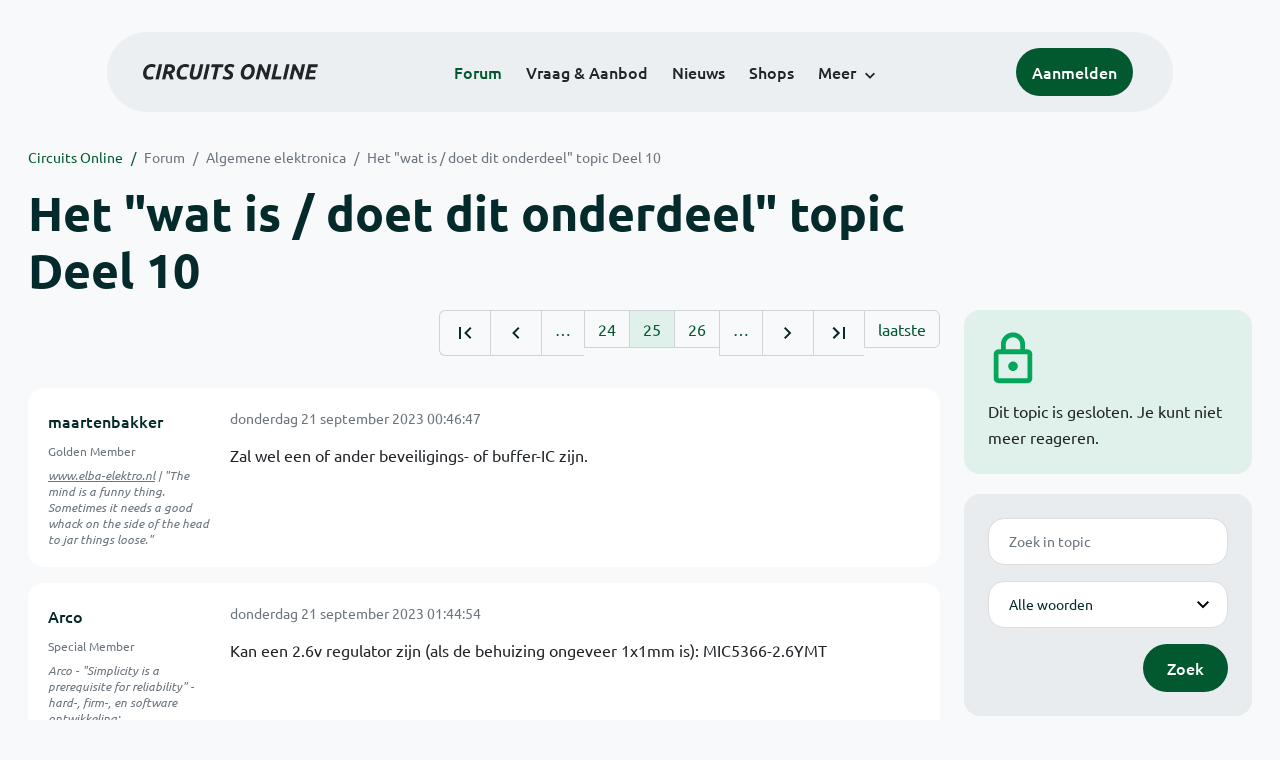

--- FILE ---
content_type: text/html; charset=ISO-8859-15
request_url: https://www.circuitsonline.net/forum/view/158831/25
body_size: 9483
content:
<!DOCTYPE html>
<html lang="nl" class="style-automode style-normal">
<head>
  <meta http-equiv="Content-Type" content="text/html; charset=ISO-8859-15">
  <meta name="viewport" content="width=device-width,initial-scale=1">
  <title>Het &quot;wat is / doet dit onderdeel&quot; topic Deel 10 - Forum - Circuits Online</title>
  <link rel="stylesheet" href="/min?g=twentyfour-theme-css&amp;v=voFBUdfRb3ZJl4SGK7Dh4pf6ULA">
<link rel="stylesheet" href="/min?g=photoswipe-css&amp;v=98aTe_OY6C0o7u4NI-iJKc-uGF0">

  <link rel="alternate" title="Circuits Online RSS feed" type="application/atom+xml" href="/rss">
  <meta name="author" content="Stichting Circuits Online">
  <link rel="shortcut icon" href="/favicon.ico">
  <script type="application/json" id="clientData">{"low_reso_form_action":"\/site-preference?type=low_reso","analytics":{"base_url":"https:\/\/analytics.circuitsonline.net\/","site_id":"1","sidebar":"yes","font":"default"}}</script>  <script src="/min?g=twentyfour-theme-js&amp;v=vwSmn05Lt8lutFRcFvYSBowqV0g" defer></script>
<script src="/min?g=forum.first-unread-js&amp;v=12QznLHFQV7ehLAmDmnVSTaDh7Q" defer></script>
<script src="/min?g=photoswipe-js&amp;v=ZzLmhojlVmJ4XCWTThUB8kb2BMU" defer></script>
<script src="/min?g=imagegallery-js&amp;v=5ZKY630V96dUHqfiicp9oRRXnMg" defer></script>
<script src="/min?g=set-active-js&amp;v=WbdGP6txO090A4Di63RBPBbdy_0" defer></script>

</head>
<body>

            

<div class="main-navigation">
  <div class="main-navigation__row">
    <nav class="main-navigation__nav navbar navbar-expand js-set-active">
      <div class="container-fluid">
        <a href="/" class="navbar-brand"><img src="/assets/images/logo.svg?v=TZwq5KgQQh6qJscctdGOAAhuXtE" class="logo" alt="Circuits Online logo"><img src="/assets/images/logo-dark.svg?v=IV74dOVWBUje4259yBH_0CsgzXQ" class="logo-dark" alt="Circuits Online logo"></a>
        <ul class="navbar-nav">
                      <li class="nav-item"><a class="nav-link" href="/forum">Forum</a></li>
                      <li class="nav-item"><a class="nav-link" href="/aanbod">Vraag &amp; Aanbod</a></li>
                      <li class="nav-item"><a class="nav-link" href="/nieuws">Nieuws</a></li>
                      <li class="nav-item"><a class="nav-link" href="/shops">Shops</a></li>
                    <li class="nav-item dropdown">
            <a class="nav-link dropdown-toggle" href="#" role="button" data-bs-toggle="dropdown" aria-expanded="false">Meer</a>
            <ul class="dropdown-menu">
                              <li><a class="dropdown-item" href="/artikelen">Artikelen</a></li>
                              <li><a class="dropdown-item" href="/schakelingen">Schakelingen</a></li>
                              <li><a class="dropdown-item" href="/download">Downloads</a></li>
                              <li><a class="dropdown-item" href="/doneren">Doneren</a></li>
                              <li><a class="dropdown-item" href="/links">Links</a></li>
                              <li><a class="dropdown-item" href="/contact">Contact</a></li>
                          </ul>
          </li>
        </ul>
        <div class="main-navigation__account">
                      <a href="/my/login" class="btn">
              <span>Aanmelden</span>
              <svg class="icon icon--person" aria-hidden="true" focusable="false"><use xlink:href="/assets/images/icons.svg?v=O7jJGy0W9ch--tQExxxFdN9M86k#person"></use></svg>
            </a>
                  </div>
        <button class="btn main-navigation__offcanvas-button" type="button" data-bs-toggle="offcanvas" data-bs-target="#mainNavigationOffcanvas" aria-controls="mainNavigationOffcanvas"><span class="navbar-toggler-icon"></span></button>
      </div>
    </nav>
  </div>
</div>

<div class="main-navigation-offcanvas offcanvas offcanvas-end js-set-active" tabindex="-1" id="mainNavigationOffcanvas">
  <button type="button" class="btn btn-close" data-bs-dismiss="offcanvas" aria-label="Sluiten"><svg class="icon icon--close" aria-hidden="true" focusable="false"><use xlink:href="/assets/images/icons.svg?v=O7jJGy0W9ch--tQExxxFdN9M86k#close"></use></svg></button>
  <div class="offcanvas-body">
    <ul class="main-navigation-offcanvas__primary nav flex-column">
              <li class="nav-item"><a class="nav-link" href="/forum">Forum</a></li>
              <li class="nav-item"><a class="nav-link" href="/aanbod">Vraag &amp; Aanbod</a></li>
              <li class="nav-item"><a class="nav-link" href="/nieuws">Nieuws</a></li>
              <li class="nav-item"><a class="nav-link" href="/shops">Shops</a></li>
          </ul>
    <ul class="main-navigation-offcanvas__secondary nav flex-column">
              <li class="nav-item"><a class="nav-link" href="/artikelen">Artikelen</a></li>
              <li class="nav-item"><a class="nav-link" href="/schakelingen">Schakelingen</a></li>
              <li class="nav-item"><a class="nav-link" href="/download">Downloads</a></li>
              <li class="nav-item"><a class="nav-link" href="/doneren">Doneren</a></li>
              <li class="nav-item"><a class="nav-link" href="/links">Links</a></li>
              <li class="nav-item"><a class="nav-link" href="/contact">Contact</a></li>
          </ul>
  </div>
</div>

      
            
      
                                    <div class="container" itemscope itemtype="https://schema.org/DiscussionForumPosting">
        <div class="row">
      <div class="content--forum content--forum-topic order-1 col-xl-9 content">
        <div class="content__head">
          <nav class="content__head__breadcrumb" aria-label="Kruimelpad"><ol><li><a href="/">Circuits Online</a></li><li><a href="/forum">Forum</a></li><li><a href="/forum/section/5">Algemene elektronica</a></li><li><a href="/forum/view/158831">Het &quot;wat is / doet dit onderdeel&quot; topic Deel 10</a></li></ol></nav>
          <h1 itemprop="headline">Het &quot;wat is / doet dit onderdeel&quot; topic Deel 10</h1>

                  </div>
      </div>
    </div>
    <div class="row">
      <aside class="col-xl-3 order-2">
                    
<div class="sidebar sidebar--forum-info sidebar--forum-info--show-mobile">
  <div class="sidebar__icon"><svg class="icon icon--lock" aria-hidden="true" focusable="false"><use href="/assets/images/icons.svg?v=O7jJGy0W9ch--tQExxxFdN9M86k#lock"></use></svg></div>  <div class="sidebar__content">
                  <p>Dit topic is gesloten. Je kunt niet meer reageren.</p>
      
            
      </div>
</div>
                  <div class="sidebar sidebar--forum-topic-search">
  <div class="sidebar__content">
      <div class="alert alert-danger form-errors form-errors--empty" id="forum_topic_search_errors">
    <svg class="icon icon--dangerous" aria-hidden="true" focusable="false"><use href="/assets/images/icons.svg?v=O7jJGy0W9ch--tQExxxFdN9M86k#dangerous"></use></svg>
    <ul>
          </ul>
  </div>


<form class="form coForm" method="get" name="forum_topic_search" action="/forum/view/158831">
          <div class="form--forum_topic_search">
                                                    
                          
        <div class="form-element form-element--text" id="forum_topic_search_query">
                      <label class="form-label" for="forum-topic-search-query--H5nYnJPQoxE">Zoek</label>
              <input class="form-control formText" placeholder="Zoek in topic" id="forum-topic-search-query--H5nYnJPQoxE" type="text" name="query" value>

                            </div>
                                                
        
        <div class="form-element form-element--select" id="forum_topic_search_mode">
                      <label class="form-label">Modus</label>
            <select class="form-select formSelect" name="mode">
      <option value="and" selected>Alle woorden</option>
      <option value="or">E&eacute;n of meer woorden</option>
      <option value="user">Gebruiker</option>
  </select>
                            </div>
          
          <button type="submit" class="btn btn-primary">Zoek</button>
            </div>
</form>
  </div>
</div>

                  
<div class="tracker tracker--forum">
  <div class="tracker__head">
    <h6><a href="/forum/active">Forum &#x2014; Activiteit</a></h6>
  </div>
  <ol class="listing listing--small listing--forum-tracker">
                <li class="list-item" data-is-new-stamp="1768951290">
        <span class="image"><svg class="icon icon--description" aria-hidden="true" focusable="false"><use href="/assets/images/icons.svg?v=O7jJGy0W9ch--tQExxxFdN9M86k#description"></use></svg></span>
        <div>
          <div>
            <h6><a href="/forum/view/171013/last" rel="nofollow">Issue met LED kentekenplaatverlichting</a></h6>
            <span class="meta">21 jan 2026, 00:21 &#x2014; Hoeben</span>
          </div>
        </div>
      </li>
                <li class="list-item" data-is-new-stamp="1768950915">
        <span class="image"><svg class="icon icon--description" aria-hidden="true" focusable="false"><use href="/assets/images/icons.svg?v=O7jJGy0W9ch--tQExxxFdN9M86k#description"></use></svg></span>
        <div>
          <div>
            <h6><a href="/forum/view/171015/last" rel="nofollow">advies assemblage via jlc pcb</a></h6>
            <span class="meta">21 jan 2026, 00:15 &#x2014; Stijnos</span>
          </div>
        </div>
      </li>
                <li class="list-item" data-is-new-stamp="1768950577">
        <span class="image"><svg class="icon icon--description" aria-hidden="true" focusable="false"><use href="/assets/images/icons.svg?v=O7jJGy0W9ch--tQExxxFdN9M86k#description"></use></svg></span>
        <div>
          <div>
            <h6><a href="/forum/view/171003/last" rel="nofollow">Geloso versterker</a></h6>
            <span class="meta">21 jan 2026, 00:09 &#x2014; RAAF12</span>
          </div>
        </div>
      </li>
                <li class="list-item" data-is-new-stamp="1768946253">
        <span class="image"><svg class="icon icon--description" aria-hidden="true" focusable="false"><use href="/assets/images/icons.svg?v=O7jJGy0W9ch--tQExxxFdN9M86k#description"></use></svg></span>
        <div>
          <div>
            <h6><a href="/forum/view/170952/last" rel="nofollow">Motor controller, variable fan-speed en metingen stroom, voltage en temperatuur</a></h6>
            <span class="meta">20 jan 2026, 22:57 &#x2014; revado</span>
          </div>
        </div>
      </li>
      </ol>
</div>

                  
<div class="tracker tracker--aanbod">
  <div class="tracker__head">
    <h6><a href="/aanbod">Vraag &amp; Aanbod &#x2014; Activiteit</a></h6>
  </div>
  <ol class="listing listing--small listing--aanbod-tracker">
                <li class="list-item" data-is-new-stamp="1768921128">
        <span class="image"><svg class="icon icon--shopping-bag" aria-hidden="true" focusable="false"><use href="/assets/images/icons.svg?v=O7jJGy0W9ch--tQExxxFdN9M86k#shopping_bag"></use></svg></span>
        <div>
          <div>
            <h6><a href="/aanbod/35440/audio-en-video/los-versterker-met-4-buizen-2x-ecc83-en-2x-el95.html">los versterker met 4 buizen 2x ECC83 en 2x EL95</a></h6>
            <span class="meta">20 jan 2026, 15:58 &#x2014; joep4mnd</span>
          </div>
        </div>
      </li>
                <li class="list-item" data-is-new-stamp="1768919785">
        <span class="image"><svg class="icon icon--shopping-bag" aria-hidden="true" focusable="false"><use href="/assets/images/icons.svg?v=O7jJGy0W9ch--tQExxxFdN9M86k#shopping_bag"></use></svg></span>
        <div>
          <div>
            <h6><a href="/aanbod/35439/overige/loewe-opta-mascotte-leeuwtje-uit-vervlogen-tijd.html">LOEWE OPTA  mascotte leeuwtje uit vervlogen tijd</a></h6>
            <span class="meta">20 jan 2026, 15:36 &#x2014; joep4mnd</span>
          </div>
        </div>
      </li>
                <li class="list-item" data-is-new-stamp="1768916582">
        <span class="image"><svg class="icon icon--shopping-bag" aria-hidden="true" focusable="false"><use href="/assets/images/icons.svg?v=O7jJGy0W9ch--tQExxxFdN9M86k#shopping_bag"></use></svg></span>
        <div>
          <div>
            <h6><a href="/aanbod/35438/componenten/inductieve-benaderingsschakelaar-3-soorten-15-stuks-totaal.html">Inductieve, benaderingsschakelaar 3 soorten, &gt;15 stuks totaal</a></h6>
            <span class="meta">20 jan 2026, 14:43 &#x2014; joep4mnd</span>
          </div>
        </div>
      </li>
                <li class="list-item" data-is-new-stamp="1768845368">
        <span class="image"><svg class="icon icon--shopping-bag" aria-hidden="true" focusable="false"><use href="/assets/images/icons.svg?v=O7jJGy0W9ch--tQExxxFdN9M86k#shopping_bag"></use></svg></span>
        <div>
          <div>
            <h6><a href="/aanbod/35437/voedingen/peaktech-6220-hobby-voeding.html">PeakTech 6220 hobby-voeding</a></h6>
            <span class="meta">19 jan 2026, 18:56 &#x2014; Jeever</span>
          </div>
        </div>
      </li>
      </ol>
</div>

              </aside>
      <article class="content--forum content--forum-topic order-1 col-xl-9 content">
        <div class="content__content">
                      <link itemprop="url" href="/forum/view/158831">
  <meta itemprop="datePublished" content="2022-07-11T11:15:04+02:00">
<div itemprop="interactionStatistic" itemscope itemtype="https://schema.org/InteractionCounter">
  <meta itemprop="interactionType" content="https://schema.org/CommentAction">
  <meta itemprop="userInteractionCount" content="778">
</div>



<div class="forum-topic-header forum-topic-header--has-pager">
  <div><a href="#" class="btn btn-primary btn-icon btn-sm"><svg class="icon icon--arrow-downward" aria-hidden="true" focusable="false"><use href="/assets/images/icons.svg?v=O7jJGy0W9ch--tQExxxFdN9M86k#arrow_downward"></use></svg>Eerste ongelezen bericht</a></div>
  <nav class="pager" role="navigation"><ul><li><a href="/forum/view/158831/1" title="Eerste pagina"><svg class="icon icon--first_page"><use xlink:href="/assets/images/icons.svg#first_page"></use></svg></a></li><li><a href="/forum/view/158831/24" title="Vorige pagina"><svg class="icon icon--navigate_before"><use xlink:href="/assets/images/icons.svg#navigate_before"></use></svg></a></li><li role="presentation">&hellip;</li><li><a href="/forum/view/158831/24">24</a></li><li class="is-active"><a href="/forum/view/158831/25">25</a></li><li><a href="/forum/view/158831/26">26</a></li><li role="presentation">&hellip;</li><li><a href="/forum/view/158831/26" title="Volgende pagina"><svg class="icon icon--navigate_next"><use xlink:href="/assets/images/icons.svg#navigate_next"></use></svg></a></li><li><a href="/forum/view/158831/32" title="Laatste pagina"><svg class="icon icon--last_page"><use xlink:href="/assets/images/icons.svg#last_page"></use></svg></a></li><li><a href="/forum/view/158831/last" rel="nofollow">laatste</a></li></ul></nav>
</div>

                                                                                                                                                          
  
  <div class="user-message-list user-message-list--forum">
          <div class="user-message-list__message" data-id="2456632" data-timestamp="1695250007" itemprop="comment" itemscope itemtype="https://schema.org/Comment">
        <div class="user-message-list__message__name" itemprop="author" itemscope itemtype="https://schema.org/Person">
          <h6 itemprop="name">
                          <a href="/forum/user/27684" class="user" title="maartenbakker" itemprop="url">
                maartenbakker
              </a>
                      </h6>
                      <p class="user-message-list__message__name__status">Golden Member</p>
                                          <p class="user-message-list__message__name__signature"><a href="https://www.elba-elektro.nl" target="_blank" rel="nofollow noopener">www.elba-elektro.nl</a> | &quot;The mind is a funny thing. Sometimes it needs a good whack on the side of the head to jar things loose.&quot;</p>
                  </div>
        <div class="user-message-list__message__content">
          <div class="user-message-list__message__content__meta">
            <div class="user-message-list__message__content__meta__date" >
              <a id="2456632" href="/forum/view/message/2456632#2456632" rel="nofollow">              <time datetime="2023-09-21T00:46:47+02:00" itemprop="dateCreated">donderdag 21 september 2023 00:46:47</time>              </a>            </div>
            <div class="user-message-list__message__content__meta__icons">
              
            </div>
          </div>
          <div class="user-message-list__message__content__content" itemprop="text">
            <p>Zal wel een of ander beveiligings- of buffer-IC zijn.</p>

                      </div>
          
        </div>
        <div class="user-message-list__message__icons">
          
        </div>
      </div>
          <div class="user-message-list__message" data-id="2456635" data-timestamp="1695253494" itemprop="comment" itemscope itemtype="https://schema.org/Comment">
        <div class="user-message-list__message__name" itemprop="author" itemscope itemtype="https://schema.org/Person">
          <h6 itemprop="name">
                          <a href="/forum/user/8860" class="user" title="Arco" itemprop="url">
                Arco
              </a>
                      </h6>
                      <p class="user-message-list__message__name__status">Special Member</p>
                                          <p class="user-message-list__message__name__signature">Arco -  &quot;Simplicity is a prerequisite for reliability&quot;  -  hard-, firm-, en software ontwikkeling: <a href="http://www.arcovox.com" target="_blank" rel="nofollow noopener">www.arcovox.com</a></p>
                  </div>
        <div class="user-message-list__message__content">
          <div class="user-message-list__message__content__meta">
            <div class="user-message-list__message__content__meta__date" >
              <a id="2456635" href="/forum/view/message/2456635#2456635" rel="nofollow">              <time datetime="2023-09-21T01:44:54+02:00" itemprop="dateCreated">donderdag 21 september 2023 01:44:54</time>              </a>            </div>
            <div class="user-message-list__message__content__meta__icons">
              
            </div>
          </div>
          <div class="user-message-list__message__content__content" itemprop="text">
            <p>Kan een 2.6v regulator zijn (als de behuizing ongeveer 1x1mm is): MIC5366-2.6YMT</p>

                      </div>
          
        </div>
        <div class="user-message-list__message__icons">
          
        </div>
      </div>
          <div class="user-message-list__message" data-id="2456641" data-timestamp="1695276901" itemprop="comment" itemscope itemtype="https://schema.org/Comment">
        <div class="user-message-list__message__name" itemprop="author" itemscope itemtype="https://schema.org/Person">
          <h6 itemprop="name">
                          <a href="/forum/user/78341" class="user" title="revado" itemprop="url">
                revado
              </a>
                      </h6>
                      <p class="user-message-list__message__name__status">Honourable Member</p>
                                          <p class="user-message-list__message__name__signature">Alles kan automatisch, maar niets gaat vanzelf.</p>
                  </div>
        <div class="user-message-list__message__content">
          <div class="user-message-list__message__content__meta">
            <div class="user-message-list__message__content__meta__date" >
              <a id="2456641" href="/forum/view/message/2456641#2456641" rel="nofollow">              <time datetime="2023-09-21T08:15:01+02:00" itemprop="dateCreated">donderdag 21 september 2023 08:15:01</time>              </a>            </div>
            <div class="user-message-list__message__content__meta__icons">
              
            </div>
          </div>
          <div class="user-message-list__message__content__content" itemprop="text">
            <p>Hij doet dus helemaal niets.<br>Was dat zal zo toen je hem kreeg, dus defect gekregen?<br>Gebruik je de bijgeleverde usbc- usb-a kabel?</p>

                      </div>
          
        </div>
        <div class="user-message-list__message__icons">
          
        </div>
      </div>
          <div class="user-message-list__message" data-id="2456648" data-timestamp="1695278877" itemprop="comment" itemscope itemtype="https://schema.org/Comment">
        <div class="user-message-list__message__name" itemprop="author" itemscope itemtype="https://schema.org/Person">
          <h6 itemprop="name">
                          <a href="/forum/user/57492" class="user" title="Olaf_a" itemprop="url">
                Olaf_a
              </a>
                      </h6>
                                      </div>
        <div class="user-message-list__message__content">
          <div class="user-message-list__message__content__meta">
            <div class="user-message-list__message__content__meta__date" >
              <a id="2456648" href="/forum/view/message/2456648#2456648" rel="nofollow">              <time datetime="2023-09-21T08:47:57+02:00" itemprop="dateCreated">donderdag 21 september 2023 08:47:57</time>              </a>            </div>
            <div class="user-message-list__message__content__meta__icons">
              
            </div>
          </div>
          <div class="user-message-list__message__content__content" itemprop="text">
            <blockquote class="ubbq"><p><a href="/forum/view/message/2456641#2456641" class="quote">Op 21 september 2023 08:15:01 schreef revado</a>:<br>Hij doet dus helemaal niets.<br>Was dat zal zo toen je hem kreeg, dus defect gekregen?<br>Gebruik je de bijgeleverde usbc- usb-a kabel?</p></blockquote><p>Meerdere kabels geprobeerd voor dat ik hem open maakte. Ik heb hem juist gekregen omdat hij stuk was. </p><p>Mijn aanname nu is dat er ergens sluiting zit, aangezien die U16 binnen een paar seconden gloeiend heet wordt. Zal hem vandaag eens verwijderen om te kijken of er nog meer heet wordt.</p>

                      </div>
          
        </div>
        <div class="user-message-list__message__icons">
          
        </div>
      </div>
          <div class="user-message-list__message" data-id="2456672" data-timestamp="1695286862" itemprop="comment" itemscope itemtype="https://schema.org/Comment">
        <div class="user-message-list__message__name" itemprop="author" itemscope itemtype="https://schema.org/Person">
          <h6 itemprop="name">
                          <a href="/forum/user/17490" class="user" title="rew" itemprop="url">
                rew
              </a>
                      </h6>
                                          <p class="user-message-list__message__name__signature">four NANDS do make a NOR . Kijk ook eens in onze shop: <a href="http://www.bitwizard.nl/shop/" target="_blank" rel="nofollow noopener">http://www.bitwizard.nl/shop/</a></p>
                  </div>
        <div class="user-message-list__message__content">
          <div class="user-message-list__message__content__meta">
            <div class="user-message-list__message__content__meta__date" >
              <a id="2456672" href="/forum/view/message/2456672#2456672" rel="nofollow">              <time datetime="2023-09-21T11:01:02+02:00" itemprop="dateCreated">donderdag 21 september 2023 11:01:02</time>              </a>            </div>
            <div class="user-message-list__message__content__meta__icons">
              
            </div>
          </div>
          <div class="user-message-list__message__content__content" itemprop="text">
            <blockquote class="ubbq"><p><a href="/forum/view/message/2456635#2456635" class="quote">Op 21 september 2023 01:44:54 schreef Arco</a>:<br>Kan een 2.6v regulator zijn (als de behuizing ongeveer 1x1mm is): MIC5366-2.6YMT</p></blockquote><p>Volgens de foto is ie ongeveer 1.01 x 0.93. Dus hij is zeker &quot;ongeveer 1x1&quot;.</p>

                      </div>
          
        </div>
        <div class="user-message-list__message__icons">
          
        </div>
      </div>
          <div class="user-message-list__message" data-id="2456674" data-timestamp="1695287232" itemprop="comment" itemscope itemtype="https://schema.org/Comment">
        <div class="user-message-list__message__name" itemprop="author" itemscope itemtype="https://schema.org/Person">
          <h6 itemprop="name">
                          <a href="/forum/user/14502" class="user" title="fred101" itemprop="url">
                fred101
              </a>
                      </h6>
                      <p class="user-message-list__message__name__status">Golden Member</p>
                                          <p class="user-message-list__message__name__signature"><a href="http://www.pa4tim.nl" target="_blank" rel="nofollow noopener">www.pa4tim.nl</a>, <a href="http://www.schneiderelectronicsrepair.nl" target="_blank" rel="nofollow noopener">www.schneiderelectronicsrepair.nl</a>, Reparatie van meet- en calibratie apparatuur en maritieme en industriele PCBs</p>
                  </div>
        <div class="user-message-list__message__content">
          <div class="user-message-list__message__content__meta">
            <div class="user-message-list__message__content__meta__date" >
              <a id="2456674" href="/forum/view/message/2456674#2456674" rel="nofollow">              <time datetime="2023-09-21T11:07:12+02:00" itemprop="dateCreated">donderdag 21 september 2023 11:07:12</time>              </a>            </div>
            <div class="user-message-list__message__content__meta__icons">
              
            </div>
          </div>
          <div class="user-message-list__message__content__content" itemprop="text">
            <p>De letter U wijst normaal gesproken naar een IC. Wat ik doe is eerst even uitmeten wat de functie van de pinnen is (welke zit aan een voedingrail, welke aan massa etc. Door zo wat uit te tekenen krijg je al een idee over de functie. Dan de afmetingen en zo zoeken wat de behuizing is. Daarna begint het gezoek naar een component in die behuizing van dat merk. In de datasheets kun je daarna checken of de opdruk overeen komt .</p><p>Maar de gouden regel is: als Arco het niet kan vinden, vergeet het dan maar <img class="smilie" src="/images/smilies/wink.gif" alt=";-)"></p>

                      </div>
          
        </div>
        <div class="user-message-list__message__icons">
          
        </div>
      </div>
          <div class="user-message-list__message" data-id="2456676" data-timestamp="1695287409" itemprop="comment" itemscope itemtype="https://schema.org/Comment">
        <div class="user-message-list__message__name" itemprop="author" itemscope itemtype="https://schema.org/Person">
          <h6 itemprop="name">
                          <a href="/forum/user/19844" class="user" title="pa3gws" itemprop="url">
                pa3gws
              </a>
                      </h6>
                                          <p class="user-message-list__message__name__signature">Ik ben gestopt met roken nu mijn schakelingen nog.</p>
                  </div>
        <div class="user-message-list__message__content">
          <div class="user-message-list__message__content__meta">
            <div class="user-message-list__message__content__meta__date" >
              <a id="2456676" href="/forum/view/message/2456676#2456676" rel="nofollow">              <time datetime="2023-09-21T11:10:09+02:00" itemprop="dateCreated">donderdag 21 september 2023 11:10:09</time>              </a>            </div>
            <div class="user-message-list__message__content__meta__icons">
              
            </div>
          </div>
          <div class="user-message-list__message__content__content" itemprop="text">
            <blockquote class="ubbq"><p><a href="/forum/view/message/2456674#2456674" class="quote">Op 21 september 2023 11:07:12 schreef fred101</a>:<br>Maar de gouden regel is: als Arco het niet kan vinden, vergeet het dan maar <img class="smilie" src="/images/smilies/wink.gif" alt=";-)"></p></blockquote><p>+1 <img class="smilie" src="/images/smilies/puh2.gif" alt=":-p"></p>

                      </div>
          
        </div>
        <div class="user-message-list__message__icons">
          
        </div>
      </div>
          <div class="user-message-list__message" data-id="2456679" data-timestamp="1695287713" itemprop="comment" itemscope itemtype="https://schema.org/Comment">
        <div class="user-message-list__message__name" itemprop="author" itemscope itemtype="https://schema.org/Person">
          <h6 itemprop="name">
                          <a href="/forum/user/14502" class="user" title="fred101" itemprop="url">
                fred101
              </a>
                      </h6>
                      <p class="user-message-list__message__name__status">Golden Member</p>
                                          <p class="user-message-list__message__name__signature"><a href="http://www.pa4tim.nl" target="_blank" rel="nofollow noopener">www.pa4tim.nl</a>, <a href="http://www.schneiderelectronicsrepair.nl" target="_blank" rel="nofollow noopener">www.schneiderelectronicsrepair.nl</a>, Reparatie van meet- en calibratie apparatuur en maritieme en industriele PCBs</p>
                  </div>
        <div class="user-message-list__message__content">
          <div class="user-message-list__message__content__meta">
            <div class="user-message-list__message__content__meta__date" >
              <a id="2456679" href="/forum/view/message/2456679#2456679" rel="nofollow">              <time datetime="2023-09-21T11:15:13+02:00" itemprop="dateCreated">donderdag 21 september 2023 11:15:13</time>              </a>            </div>
            <div class="user-message-list__message__content__meta__icons">
              
            </div>
          </div>
          <div class="user-message-list__message__content__content" itemprop="text">
            <p>Dit vind ik in mijn grote markings-boek</p><p class="inlineImageContainer"><a href="/forum/file/100955" title="Screenshot 2023-09-21 111425.png" class="imagegallery__image" data-size="1385x163"><img class="attachedImage" loading="lazy" width="500" height="59" srcset="/forum/file/100955/forum-post, /forum/file/100955/forum-post-1.5x 1.5x, /forum/file/100955/forum-post-2x 2x" src="/forum/file/100955/forum-post"></a></p>

                      </div>
          
        </div>
        <div class="user-message-list__message__icons">
          
        </div>
      </div>
          <div class="user-message-list__message" data-id="2456686" data-timestamp="1695290048" itemprop="comment" itemscope itemtype="https://schema.org/Comment">
        <div class="user-message-list__message__name" itemprop="author" itemscope itemtype="https://schema.org/Person">
          <h6 itemprop="name">
                          <a href="/forum/user/57492" class="user" title="Olaf_a" itemprop="url">
                Olaf_a
              </a>
                      </h6>
                                      </div>
        <div class="user-message-list__message__content">
          <div class="user-message-list__message__content__meta">
            <div class="user-message-list__message__content__meta__date" >
              <a id="2456686" href="/forum/view/message/2456686#2456686" rel="nofollow">              <time datetime="2023-09-21T11:54:08+02:00" itemprop="dateCreated">donderdag 21 september 2023 11:54:08</time>              </a>            </div>
            <div class="user-message-list__message__content__meta__icons">
              
            </div>
          </div>
          <div class="user-message-list__message__content__content" itemprop="text">
            <blockquote class="ubbq"><p><a href="/forum/view/message/2456635#2456635" class="quote">Op 21 september 2023 01:44:54 schreef Arco</a>:<br>Kan een 2.6v regulator zijn (als de behuizing ongeveer 1x1mm is): MIC5366-2.6YMT</p></blockquote><p>Hij is inderdaad 1x1mm. Ik ga eens kijken of ik de pinout van de MC5366 kan matchen met het PCB. Thanks!</p>

                      </div>
          
        </div>
        <div class="user-message-list__message__icons">
          
        </div>
      </div>
          <div class="user-message-list__message" data-id="2456692" data-timestamp="1695291721" itemprop="comment" itemscope itemtype="https://schema.org/Comment">
        <div class="user-message-list__message__name" itemprop="author" itemscope itemtype="https://schema.org/Person">
          <h6 itemprop="name">
                          <a href="/forum/user/8860" class="user" title="Arco" itemprop="url">
                Arco
              </a>
                      </h6>
                      <p class="user-message-list__message__name__status">Special Member</p>
                                          <p class="user-message-list__message__name__signature">Arco -  &quot;Simplicity is a prerequisite for reliability&quot;  -  hard-, firm-, en software ontwikkeling: <a href="http://www.arcovox.com" target="_blank" rel="nofollow noopener">www.arcovox.com</a></p>
                  </div>
        <div class="user-message-list__message__content">
          <div class="user-message-list__message__content__meta">
            <div class="user-message-list__message__content__meta__date" >
              <a id="2456692" href="/forum/view/message/2456692#2456692" rel="nofollow">              <time datetime="2023-09-21T12:22:01+02:00" itemprop="dateCreated">donderdag 21 september 2023 12:22:01</time>              </a>            </div>
            <div class="user-message-list__message__content__meta__icons">
              
            </div>
          </div>
          <div class="user-message-list__message__content__content" itemprop="text">
            <p class="inlineImageContainer"><a href="/forum/file/100958" title="5366.png" class="imagegallery__image" data-size="1085x349"><img class="attachedImage" loading="lazy" width="500" height="161" srcset="/forum/file/100958/forum-post, /forum/file/100958/forum-post-1.5x 1.5x, /forum/file/100958/forum-post-2x 2x" src="/forum/file/100958/forum-post"></a></p><p><a href="https://nl.mouser.com/datasheet/2/268/MIC5365_6_High_Performance_Single_150mA_LDO_DS2000-2826882.pdf" target="_blank" rel="nofollow noopener">https://nl.mouser.com/datasheet/2/268/MIC5365_6_High_Performance_Singl&hellip;</a></p>

                      </div>
          
        </div>
        <div class="user-message-list__message__icons">
          
        </div>
      </div>
          <div class="user-message-list__message" data-id="2456860" data-timestamp="1695313988" itemprop="comment" itemscope itemtype="https://schema.org/Comment">
        <div class="user-message-list__message__name" itemprop="author" itemscope itemtype="https://schema.org/Person">
          <h6 itemprop="name">
                          <a href="/forum/user/6260" class="mod" title="Henry S." itemprop="url">
                Henry S.
              </a>
                      </h6>
                      <p class="user-message-list__message__name__status">Moderator</p>
                                          <p class="user-message-list__message__name__signature">Deze post is niet door ChatGPT gegenereerd. <a href="https://www.circuitsonline.net/forum/view/144222"><b>De 2019 CO labvoeding</b></a>.</p>
                  </div>
        <div class="user-message-list__message__content">
          <div class="user-message-list__message__content__meta">
            <div class="user-message-list__message__content__meta__date" >
              <a id="2456860" href="/forum/view/message/2456860#2456860" rel="nofollow">              <time datetime="2023-09-21T18:33:08+02:00" itemprop="dateCreated">donderdag 21 september 2023 18:33:08</time>              </a>            </div>
            <div class="user-message-list__message__content__meta__icons">
              
            </div>
          </div>
          <div class="user-message-list__message__content__content" itemprop="text">
            <blockquote class="ubbq"><p><a href="/forum/view/message/2456679#2456679" class="quote">Op 21 september 2023 11:15:13 schreef fred101</a>:<br>Dit vind ik in mijn grote markings-boek<br>[bijlage]</p></blockquote><p>Zoek ook eens op 6K <img class="smilie" src="/images/smilies/wink.gif" alt=";)"></p><p>Helaas staat nog steeds niet alles in het grote boek.</p>

                      </div>
          
        </div>
        <div class="user-message-list__message__icons">
          
        </div>
      </div>
          <div class="user-message-list__message" data-id="2456875" data-timestamp="1695315888" itemprop="comment" itemscope itemtype="https://schema.org/Comment">
        <div class="user-message-list__message__name" itemprop="author" itemscope itemtype="https://schema.org/Person">
          <h6 itemprop="name">
                          <a href="/forum/user/14502" class="user" title="fred101" itemprop="url">
                fred101
              </a>
                      </h6>
                      <p class="user-message-list__message__name__status">Golden Member</p>
                                          <p class="user-message-list__message__name__signature"><a href="http://www.pa4tim.nl" target="_blank" rel="nofollow noopener">www.pa4tim.nl</a>, <a href="http://www.schneiderelectronicsrepair.nl" target="_blank" rel="nofollow noopener">www.schneiderelectronicsrepair.nl</a>, Reparatie van meet- en calibratie apparatuur en maritieme en industriele PCBs</p>
                  </div>
        <div class="user-message-list__message__content">
          <div class="user-message-list__message__content__meta">
            <div class="user-message-list__message__content__meta__date" >
              <a id="2456875" href="/forum/view/message/2456875#2456875" rel="nofollow">              <time datetime="2023-09-21T19:04:48+02:00" itemprop="dateCreated">donderdag 21 september 2023 19:04:48</time>              </a>            </div>
            <div class="user-message-list__message__content__meta__icons">
              
            </div>
          </div>
          <div class="user-message-list__message__content__content" itemprop="text">
            <p>Oeps, verkeerd onthouden, nieuwe ronde:</p><p class="inlineImageContainer"><a href="/forum/file/100997" title="Screenshot 2023-09-21 190341.png" class="imagegallery__image" data-size="1509x59"><img class="attachedImage" loading="lazy" width="500" height="20" srcset="/forum/file/100997/forum-post, /forum/file/100997/forum-post-1.5x 1.5x, /forum/file/100997/forum-post-2x 2x" src="/forum/file/100997/forum-post"></a></p><p>edit: dat zijn sot89 dus verkeerd</p>

                          <p class="user-message-list__message__content__content__editmessage">
                [Bericht gewijzigd door
                <a href="/forum/user/14502">fred101</a>                op <time datetime="2023-09-21T19:06:24+02:00" itemprop="dateModified">donderdag 21 september 2023 19:06:24</time>
                 (24%)]
              </p>
                      </div>
          
        </div>
        <div class="user-message-list__message__icons">
          
        </div>
      </div>
          <div class="user-message-list__message" data-id="2456878" data-timestamp="1695316414" itemprop="comment" itemscope itemtype="https://schema.org/Comment">
        <div class="user-message-list__message__name" itemprop="author" itemscope itemtype="https://schema.org/Person">
          <h6 itemprop="name">
                          <a href="/forum/user/6260" class="mod" title="Henry S." itemprop="url">
                Henry S.
              </a>
                      </h6>
                      <p class="user-message-list__message__name__status">Moderator</p>
                                          <p class="user-message-list__message__name__signature">Deze post is niet door ChatGPT gegenereerd. <a href="https://www.circuitsonline.net/forum/view/144222"><b>De 2019 CO labvoeding</b></a>.</p>
                  </div>
        <div class="user-message-list__message__content">
          <div class="user-message-list__message__content__meta">
            <div class="user-message-list__message__content__meta__date" >
              <a id="2456878" href="/forum/view/message/2456878#2456878" rel="nofollow">              <time datetime="2023-09-21T19:13:34+02:00" itemprop="dateCreated">donderdag 21 september 2023 19:13:34</time>              </a>            </div>
            <div class="user-message-list__message__content__meta__icons">
              
            </div>
          </div>
          <div class="user-message-list__message__content__content" itemprop="text">
            <p>Microchip codes zijn vaak slecht gedocumenteerd, de MIC datasheet is uitzondering maar is zo te merken niet snel in een lijst te vinden.</p>

                      </div>
          
        </div>
        <div class="user-message-list__message__icons">
          
        </div>
      </div>
          <div class="user-message-list__message" data-id="2456881" data-timestamp="1695316677" itemprop="comment" itemscope itemtype="https://schema.org/Comment">
        <div class="user-message-list__message__name" itemprop="author" itemscope itemtype="https://schema.org/Person">
          <h6 itemprop="name">
                          <a href="/forum/user/14502" class="user" title="fred101" itemprop="url">
                fred101
              </a>
                      </h6>
                      <p class="user-message-list__message__name__status">Golden Member</p>
                                          <p class="user-message-list__message__name__signature"><a href="http://www.pa4tim.nl" target="_blank" rel="nofollow noopener">www.pa4tim.nl</a>, <a href="http://www.schneiderelectronicsrepair.nl" target="_blank" rel="nofollow noopener">www.schneiderelectronicsrepair.nl</a>, Reparatie van meet- en calibratie apparatuur en maritieme en industriele PCBs</p>
                  </div>
        <div class="user-message-list__message__content">
          <div class="user-message-list__message__content__meta">
            <div class="user-message-list__message__content__meta__date" >
              <a id="2456881" href="/forum/view/message/2456881#2456881" rel="nofollow">              <time datetime="2023-09-21T19:17:57+02:00" itemprop="dateCreated">donderdag 21 september 2023 19:17:57</time>              </a>            </div>
            <div class="user-message-list__message__content__meta__icons">
              
            </div>
          </div>
          <div class="user-message-list__message__content__content" itemprop="text">
            <p>Deze heeft de goede behuizing: nu voor 6K<br>[attachment=1]</p><p>edit, Hieronder Henry: gecorrigeerd. Die van Arcostaat er nu ook tussen</p>

                      </div>
            <div class="files">
          
      <div class="images">
                                                    <a href="/forum/file/101000" title="Screenshot 2023-09-21 195417.png" class="imagegallery__image" data-size="942x171">
                    <img src="/forum/file/101000/forum-post-thumb" loading="lazy" width="771" height="140">
                      </a>
                        </div>
    
      </div>

        </div>
        <div class="user-message-list__message__icons">
          
        </div>
      </div>
          <div class="user-message-list__message" data-id="2456882" data-timestamp="1695316843" itemprop="comment" itemscope itemtype="https://schema.org/Comment">
        <div class="user-message-list__message__name" itemprop="author" itemscope itemtype="https://schema.org/Person">
          <h6 itemprop="name">
                          <a href="/forum/user/6260" class="mod" title="Henry S." itemprop="url">
                Henry S.
              </a>
                      </h6>
                      <p class="user-message-list__message__name__status">Moderator</p>
                                          <p class="user-message-list__message__name__signature">Deze post is niet door ChatGPT gegenereerd. <a href="https://www.circuitsonline.net/forum/view/144222"><b>De 2019 CO labvoeding</b></a>.</p>
                  </div>
        <div class="user-message-list__message__content">
          <div class="user-message-list__message__content__meta">
            <div class="user-message-list__message__content__meta__date" >
              <a id="2456882" href="/forum/view/message/2456882#2456882" rel="nofollow">              <time datetime="2023-09-21T19:20:43+02:00" itemprop="dateCreated">donderdag 21 september 2023 19:20:43</time>              </a>            </div>
            <div class="user-message-list__message__content__meta__icons">
              
            </div>
          </div>
          <div class="user-message-list__message__content__content" itemprop="text">
            <p>Weer K6  <img class="smilie" src="/images/smilies/confused.gif" alt=":?"></p><p>Ik denk dat Arco het juiste antwoord heeft gegeven.</p><p>Edit: Check!</p>

                          <p class="user-message-list__message__content__content__editmessage">
                [Bericht gewijzigd door
                <a href="/forum/user/6260">Henry S.</a>                op <time datetime="2023-09-21T21:25:23+02:00" itemprop="dateModified">donderdag 21 september 2023 21:25:23</time>
                 (11%)]
              </p>
                      </div>
          
        </div>
        <div class="user-message-list__message__icons">
          
        </div>
      </div>
          <div class="user-message-list__message" data-id="2456936" data-timestamp="1695328237" itemprop="comment" itemscope itemtype="https://schema.org/Comment">
        <div class="user-message-list__message__name" itemprop="author" itemscope itemtype="https://schema.org/Person">
          <h6 itemprop="name">
                          <a href="/forum/user/26840" class="user" title="henri62" itemprop="url">
                henri62
              </a>
                      </h6>
                                          <p class="user-message-list__message__name__signature">1-st law of Henri: De wet van behoud van ellende. 2-nd law of Henri: Ellende komt nooit alleen.</p>
                  </div>
        <div class="user-message-list__message__content">
          <div class="user-message-list__message__content__meta">
            <div class="user-message-list__message__content__meta__date" >
              <a id="2456936" href="/forum/view/message/2456936#2456936" rel="nofollow">              <time datetime="2023-09-21T22:30:37+02:00" itemprop="dateCreated">donderdag 21 september 2023 22:30:37</time>              </a>            </div>
            <div class="user-message-list__message__content__meta__icons">
              
            </div>
          </div>
          <div class="user-message-list__message__content__content" itemprop="text">
            <p>Er kan ook natuurlijk gewoon een C-tje kortsluiting maken na dat LDO chippie. (Of een ander component). Het wil niet zeggen dat U16 defect is.</p>

                      </div>
          
        </div>
        <div class="user-message-list__message__icons">
          
        </div>
      </div>
          <div class="user-message-list__message" data-id="2456947" data-timestamp="1695330488" itemprop="comment" itemscope itemtype="https://schema.org/Comment">
        <div class="user-message-list__message__name" itemprop="author" itemscope itemtype="https://schema.org/Person">
          <h6 itemprop="name">
                          <a href="/forum/user/57492" class="user" title="Olaf_a" itemprop="url">
                Olaf_a
              </a>
                      </h6>
                                      </div>
        <div class="user-message-list__message__content">
          <div class="user-message-list__message__content__meta">
            <div class="user-message-list__message__content__meta__date" >
              <a id="2456947" href="/forum/view/message/2456947#2456947" rel="nofollow">              <time datetime="2023-09-21T23:08:08+02:00" itemprop="dateCreated">donderdag 21 september 2023 23:08:08</time>              </a>            </div>
            <div class="user-message-list__message__content__meta__icons">
              
            </div>
          </div>
          <div class="user-message-list__message__content__content" itemprop="text">
            <blockquote class="ubbq"><p><a href="/forum/view/message/2456936#2456936" class="quote">Op 21 september 2023 22:30:37 schreef henri62</a>:<br>Er kan ook natuurlijk gewoon een C-tje kortsluiting maken na dat LDO chippie. (Of een ander component). Het wil niet zeggen dat U16 defect is.</p></blockquote><p>Ik heb de meeste condensatoren daar in de buurt al gecheckt, hopelijk kan ik snel wat tijd vinden om er weer naar te kijken.</p>

                      </div>
          
        </div>
        <div class="user-message-list__message__icons">
          
        </div>
      </div>
          <div class="user-message-list__message" data-id="2456952" data-timestamp="1695331738" itemprop="comment" itemscope itemtype="https://schema.org/Comment">
        <div class="user-message-list__message__name" itemprop="author" itemscope itemtype="https://schema.org/Person">
          <h6 itemprop="name">
                          <a href="/forum/user/26840" class="user" title="henri62" itemprop="url">
                henri62
              </a>
                      </h6>
                                          <p class="user-message-list__message__name__signature">1-st law of Henri: De wet van behoud van ellende. 2-nd law of Henri: Ellende komt nooit alleen.</p>
                  </div>
        <div class="user-message-list__message__content">
          <div class="user-message-list__message__content__meta">
            <div class="user-message-list__message__content__meta__date" >
              <a id="2456952" href="/forum/view/message/2456952#2456952" rel="nofollow">              <time datetime="2023-09-21T23:28:58+02:00" itemprop="dateCreated">donderdag 21 september 2023 23:28:58</time>              </a>            </div>
            <div class="user-message-list__message__content__meta__icons">
              
            </div>
          </div>
          <div class="user-message-list__message__content__content" itemprop="text">
            <p>Maar hopen dat de CPU geen sluiting maakt, zoveel zit er niet in dat hoekje, dan is het einde oefening.</p>

                      </div>
          
        </div>
        <div class="user-message-list__message__icons">
          
        </div>
      </div>
          <div class="user-message-list__message" data-id="2457409" data-timestamp="1695517413" itemprop="comment" itemscope itemtype="https://schema.org/Comment">
        <div class="user-message-list__message__name" itemprop="author" itemscope itemtype="https://schema.org/Person">
          <h6 itemprop="name">
                          <a href="/forum/user/46725" class="user" title="soldeersmurf" itemprop="url">
                soldeersmurf
              </a>
                      </h6>
                                          <p class="user-message-list__message__name__signature">Niet alles wat op internet staat is waar... Dat geldt ook voor CO.</p>
                  </div>
        <div class="user-message-list__message__content">
          <div class="user-message-list__message__content__meta">
            <div class="user-message-list__message__content__meta__date" >
              <a id="2457409" href="/forum/view/message/2457409#2457409" rel="nofollow">              <time datetime="2023-09-24T03:03:33+02:00" itemprop="dateCreated">zondag 24 september 2023 03:03:33</time>              </a>            </div>
            <div class="user-message-list__message__content__meta__icons">
              
            </div>
          </div>
          <div class="user-message-list__message__content__content" itemprop="text">
            <blockquote class="ubbq"><p><a href="/forum/view/message/2456564#2456564" class="quote">Op 20 september 2023 20:22:02 schreef Tidak Ada</a>:<br>Bij het slopen van een bejaarde airco kwam ik het volgende onderdeeltje tegen (foto&#039;s)</p><p>Als ik het goed heb gezien, zat het ergens tussen een varistor en de masa. Wie kent dit onderdeel?</p><p>[bijlage]<br>[bijlage]</p><p>opschrift is niet duidlijk, ik zie:</p><p>[...]</p><p>Diameter is c.a. 5mm</p></blockquote><p>@Tidak Ada<br>Zo te zien is die &#039;weerstand&#039; geen weerstand. Ik zie namelijk geen spiraal-slijptraject, maar ringvormige slijptrajecten zodat er geen of nauwelijks geleidende verbinding tussen de aansluitingen is.  Kan zijn dat ik de plaatjes niet goed interpreteer.</p><p>Overigens ken ik die Gohm weerstanden.  Die zaten in Victoreen stralings-meetapparaten die ik ooit (als student-assistent bij de SBD) mocht calibreren en evt. repareren.  Ik heb ook nog zo&#039;n bakje thuis.</p>

                      </div>
          
        </div>
        <div class="user-message-list__message__icons">
          
        </div>
      </div>
          <div class="user-message-list__message" data-id="2457494" data-timestamp="1695562543" itemprop="comment" itemscope itemtype="https://schema.org/Comment">
        <div class="user-message-list__message__name" itemprop="author" itemscope itemtype="https://schema.org/Person">
          <h6 itemprop="name">
                          <a href="/forum/user/5921" class="user" title="Redsun" itemprop="url">
                Redsun
              </a>
                      </h6>
                                      </div>
        <div class="user-message-list__message__content">
          <div class="user-message-list__message__content__meta">
            <div class="user-message-list__message__content__meta__date" >
              <a id="2457494" href="/forum/view/message/2457494#2457494" rel="nofollow">              <time datetime="2023-09-24T15:35:43+02:00" itemprop="dateCreated">zondag 24 september 2023 15:35:43</time>              </a>            </div>
            <div class="user-message-list__message__content__meta__icons">
              
            </div>
          </div>
          <div class="user-message-list__message__content__content" itemprop="text">
            <p>laatste stukje van de puzzel hopelijk weet een van jullie deze ook en een alternatief: D4 diode met de opdruk F7  <img class="smilie" src="/images/smilies/smile.gif" alt=":)"></p>

                      </div>
            <div class="files">
          
      <div class="images">
                                                    <a href="/forum/file/101096" title="2023-09-24 15.29.45.jpg" class="imagegallery__image" data-size="1639x883">
                    <img src="/forum/file/101096/forum-post-thumb" loading="lazy" width="260" height="140">
                      </a>
                        </div>
    
      </div>

        </div>
        <div class="user-message-list__message__icons">
          
        </div>
      </div>
          <div class="user-message-list__message" data-id="2457498" data-timestamp="1695563264" itemprop="comment" itemscope itemtype="https://schema.org/Comment">
        <div class="user-message-list__message__name" itemprop="author" itemscope itemtype="https://schema.org/Person">
          <h6 itemprop="name">
                          <a href="/forum/user/14502" class="user" title="fred101" itemprop="url">
                fred101
              </a>
                      </h6>
                      <p class="user-message-list__message__name__status">Golden Member</p>
                                          <p class="user-message-list__message__name__signature"><a href="http://www.pa4tim.nl" target="_blank" rel="nofollow noopener">www.pa4tim.nl</a>, <a href="http://www.schneiderelectronicsrepair.nl" target="_blank" rel="nofollow noopener">www.schneiderelectronicsrepair.nl</a>, Reparatie van meet- en calibratie apparatuur en maritieme en industriele PCBs</p>
                  </div>
        <div class="user-message-list__message__content">
          <div class="user-message-list__message__content__meta">
            <div class="user-message-list__message__content__meta__date" >
              <a id="2457498" href="/forum/view/message/2457498#2457498" rel="nofollow">              <time datetime="2023-09-24T15:47:44+02:00" itemprop="dateCreated">zondag 24 september 2023 15:47:44</time>              </a>            </div>
            <div class="user-message-list__message__content__meta__icons">
              
            </div>
          </div>
          <div class="user-message-list__message__content__content" itemprop="text">
            <p>Als het sot323 is: BAV99RW</p><p class="inlineImageContainer"><a href="/forum/file/101097" title="Screenshot 2023-09-24 154712.png" class="imagegallery__image" data-size="1627x27"><img class="attachedImage" loading="lazy" width="500" height="8" srcset="/forum/file/101097/forum-post, /forum/file/101097/forum-post-1.5x 1.5x, /forum/file/101097/forum-post-2x 2x" src="/forum/file/101097/forum-post"></a></p>

                          <p class="user-message-list__message__content__content__editmessage">
                [Bericht gewijzigd door
                <a href="/forum/user/14502">fred101</a>                op <time datetime="2023-09-24T15:48:09+02:00" itemprop="dateModified">zondag 24 september 2023 15:48:09</time>
                 (11%)]
              </p>
                      </div>
          
        </div>
        <div class="user-message-list__message__icons">
          
        </div>
      </div>
          <div class="user-message-list__message" data-id="2457503" data-timestamp="1695564639" itemprop="comment" itemscope itemtype="https://schema.org/Comment">
        <div class="user-message-list__message__name" itemprop="author" itemscope itemtype="https://schema.org/Person">
          <h6 itemprop="name">
                          <a href="/forum/user/5921" class="user" title="Redsun" itemprop="url">
                Redsun
              </a>
                      </h6>
                                      </div>
        <div class="user-message-list__message__content">
          <div class="user-message-list__message__content__meta">
            <div class="user-message-list__message__content__meta__date" >
              <a id="2457503" href="/forum/view/message/2457503#2457503" rel="nofollow">              <time datetime="2023-09-24T16:10:39+02:00" itemprop="dateCreated">zondag 24 september 2023 16:10:39</time>              </a>            </div>
            <div class="user-message-list__message__content__meta__icons">
              
            </div>
          </div>
          <div class="user-message-list__message__content__content" itemprop="text">
            <blockquote class="ubbq"><p><a href="/forum/view/message/2457498#2457498" class="quote">Op 24 september 2023 15:47:44 schreef fred101</a>:<br>Als het sot323 is: BAV99RW<br>[bijlage]</p></blockquote><p>ik heb de BAV99RWT1G al geprobeerd maar die is niet hetzelfde, deze draagt ook opdruk F7 maar dat is dan ook alles waar ze gelijk zijn.</p>

                          <p class="user-message-list__message__content__content__editmessage">
                [Bericht gewijzigd door
                <a href="/forum/user/5921">Redsun</a>                op <time datetime="2023-09-24T16:12:34+02:00" itemprop="dateModified">zondag 24 september 2023 16:12:34</time>
                 (15%)]
              </p>
                      </div>
          
        </div>
        <div class="user-message-list__message__icons">
          
        </div>
      </div>
          <div class="user-message-list__message" data-id="2457504" data-timestamp="1695564749" itemprop="comment" itemscope itemtype="https://schema.org/Comment">
        <div class="user-message-list__message__name" itemprop="author" itemscope itemtype="https://schema.org/Person">
          <h6 itemprop="name">
                          <a href="/forum/user/8860" class="user" title="Arco" itemprop="url">
                Arco
              </a>
                      </h6>
                      <p class="user-message-list__message__name__status">Special Member</p>
                                          <p class="user-message-list__message__name__signature">Arco -  &quot;Simplicity is a prerequisite for reliability&quot;  -  hard-, firm-, en software ontwikkeling: <a href="http://www.arcovox.com" target="_blank" rel="nofollow noopener">www.arcovox.com</a></p>
                  </div>
        <div class="user-message-list__message__content">
          <div class="user-message-list__message__content__meta">
            <div class="user-message-list__message__content__meta__date" >
              <a id="2457504" href="/forum/view/message/2457504#2457504" rel="nofollow">              <time datetime="2023-09-24T16:12:29+02:00" itemprop="dateCreated">zondag 24 september 2023 16:12:29</time>              </a>            </div>
            <div class="user-message-list__message__content__meta__icons">
              
            </div>
          </div>
          <div class="user-message-list__message__content__content" itemprop="text">
            <p>Is het een SOT23 of SOT323? (of wat anders?)</p><p class="inlineImageContainer"><a href="/forum/file/101101" title="SOTx3.png" class="imagegallery__image" data-size="1199x510"><img class="attachedImage" loading="lazy" width="500" height="213" srcset="/forum/file/101101/forum-post, /forum/file/101101/forum-post-1.5x 1.5x, /forum/file/101101/forum-post-2x 2x" src="/forum/file/101101/forum-post"></a></p>

                          <p class="user-message-list__message__content__content__editmessage">
                [Bericht gewijzigd door
                <a href="/forum/user/8860">Arco</a>                op <time datetime="2023-09-24T16:18:17+02:00" itemprop="dateModified">zondag 24 september 2023 16:18:17</time>
                 (39%)]
              </p>
                      </div>
          
        </div>
        <div class="user-message-list__message__icons">
          
        </div>
      </div>
          <div class="user-message-list__message" data-id="2457505" data-timestamp="1695565120" itemprop="comment" itemscope itemtype="https://schema.org/Comment">
        <div class="user-message-list__message__name" itemprop="author" itemscope itemtype="https://schema.org/Person">
          <h6 itemprop="name">
                          <a href="/forum/user/5921" class="user" title="Redsun" itemprop="url">
                Redsun
              </a>
                      </h6>
                                      </div>
        <div class="user-message-list__message__content">
          <div class="user-message-list__message__content__meta">
            <div class="user-message-list__message__content__meta__date" >
              <a id="2457505" href="/forum/view/message/2457505#2457505" rel="nofollow">              <time datetime="2023-09-24T16:18:40+02:00" itemprop="dateCreated">zondag 24 september 2023 16:18:40</time>              </a>            </div>
            <div class="user-message-list__message__content__meta__icons">
              
            </div>
          </div>
          <div class="user-message-list__message__content__content" itemprop="text">
            <blockquote class="ubbq"><p><a href="/forum/view/message/2457504#2457504" class="quote">Op 24 september 2023 16:12:29 schreef Arco</a>:<br>Is het een SOT23 of SOT323?</p></blockquote><p>SOT23(-3), van wat ik kon vinden in google.</p>

                          <p class="user-message-list__message__content__content__editmessage">
                [Bericht gewijzigd door
                <a href="/forum/user/5921">Redsun</a>                op <time datetime="2023-09-24T16:21:13+02:00" itemprop="dateModified">zondag 24 september 2023 16:21:13</time>
                 (12%)]
              </p>
                      </div>
          
        </div>
        <div class="user-message-list__message__icons">
          
        </div>
      </div>
          <div class="user-message-list__message" data-id="2457507" data-timestamp="1695565574" itemprop="comment" itemscope itemtype="https://schema.org/Comment">
        <div class="user-message-list__message__name" itemprop="author" itemscope itemtype="https://schema.org/Person">
          <h6 itemprop="name">
                          <a href="/forum/user/8860" class="user" title="Arco" itemprop="url">
                Arco
              </a>
                      </h6>
                      <p class="user-message-list__message__name__status">Special Member</p>
                                          <p class="user-message-list__message__name__signature">Arco -  &quot;Simplicity is a prerequisite for reliability&quot;  -  hard-, firm-, en software ontwikkeling: <a href="http://www.arcovox.com" target="_blank" rel="nofollow noopener">www.arcovox.com</a></p>
                  </div>
        <div class="user-message-list__message__content">
          <div class="user-message-list__message__content__meta">
            <div class="user-message-list__message__content__meta__date" >
              <a id="2457507" href="/forum/view/message/2457507#2457507" rel="nofollow">              <time datetime="2023-09-24T16:26:14+02:00" itemprop="dateCreated">zondag 24 september 2023 16:26:14</time>              </a>            </div>
            <div class="user-message-list__message__content__meta__icons">
              
            </div>
          </div>
          <div class="user-message-list__message__content__content" itemprop="text">
            <p>Het verschil tussen SOT23 en 323 is makkelijk te zien...</p><p>De SOT323 is kleiner, en de pootjes komen uit de bovenhelft van de behuizing.<br>(Bij de SOT23 komen de pootjes uit de onderste helft/midden van de behuizing, zie plaatje boven)</p>

                      </div>
          
        </div>
        <div class="user-message-list__message__icons">
          
        </div>
      </div>
      </div>
  

  <div class="forum-topic-footer forum-topic-footer--has-pager">
        <nav class="pager" role="navigation"><ul><li><a href="/forum/view/158831/1" title="Eerste pagina"><svg class="icon icon--first_page"><use xlink:href="/assets/images/icons.svg#first_page"></use></svg></a></li><li><a href="/forum/view/158831/24" title="Vorige pagina"><svg class="icon icon--navigate_before"><use xlink:href="/assets/images/icons.svg#navigate_before"></use></svg></a></li><li role="presentation">&hellip;</li><li><a href="/forum/view/158831/24">24</a></li><li class="is-active"><a href="/forum/view/158831/25">25</a></li><li><a href="/forum/view/158831/26">26</a></li><li role="presentation">&hellip;</li><li><a href="/forum/view/158831/26" title="Volgende pagina"><svg class="icon icon--navigate_next"><use xlink:href="/assets/images/icons.svg#navigate_next"></use></svg></a></li><li><a href="/forum/view/158831/32" title="Laatste pagina"><svg class="icon icon--last_page"><use xlink:href="/assets/images/icons.svg#last_page"></use></svg></a></li><li><a href="/forum/view/158831/last" rel="nofollow">laatste</a></li></ul></nav>
  </div>


                  </div>
      </article>
    </div>
  </div>

            
<div class="container">
  <div class="row">
    <div class="col">
      <div class="banner-list" data-base-url="https://ads.circuitsonline.net/" data-zone-id="2">
        <div></div><div></div><div></div>      </div>
    </div>
  </div>
</div>

      
  <footer>
    <div class="container">
      <div class="row footer-row-powered-by">
        <div class="col-lg-4 col-xl-3 offset-xl-1 powered-by">
          <h2>Powered by</h2>
          <a href="https://www.shockmedia.nl/" target="_blank" rel="noopener"><img src="/assets/images/shockmedia.svg?v=NSheUPRW7JGJMoZHdRu7deOat6I" alt="Shock Media logo"></a>
        </div>
        <div class="col-lg-7 col-xl-6 donate">
          <p>Draag je Circuits Online een warm hart toe? Overweeg dan om ons te steunen met een donatie!</p>
          <a href="/doneren" class="btn btn-secondary">Doneren</a>
        </div>
      </div>
      <div class="row footer-row-navigation">
        <div class="col-6 col-lg-3 offset-lg-4 col-xl-2 offset-xl-4">
          <h2>Bekijk ook</h2>
          <nav>
            <ul>
              <li><a href="/artikelen">Artikelen</a></li>
              <li><a href="/schakelingen">Schakelingen</a></li>
              <li><a href="/download">Downloads</a></li>
              <li><a href="/links">Links</a></li>
              <li><a href="/contact">Contact</a></li>
            </ul>
          </nav>
        </div>
        <div class="col-6 col-lg-3 col-xl-2">
          <h2>Overig</h2>
          <nav>
            <ul>
              <li><a href="/team">Het Team</a></li>
              <li><a href="/about">Over deze site</a></li>
              <li><a href="/poll">Polls</a></li>
              <li><a href="/rss-feeds">RSS feeds</a></li>
                          </ul>
          </nav>
        </div>
      </div>
      <div class="row footer-row-copyright">
        <div class="col">
          <hr>
          <div class="copyright">
            <a href="/copyright">&copy; 1999-2026 Stichting Circuits Online</a>
            <a href="/privacy-policy">Privacyverklaring</a>
          </div>
        </div>
      </div>
    </div>
  </footer>

</body>
</html>